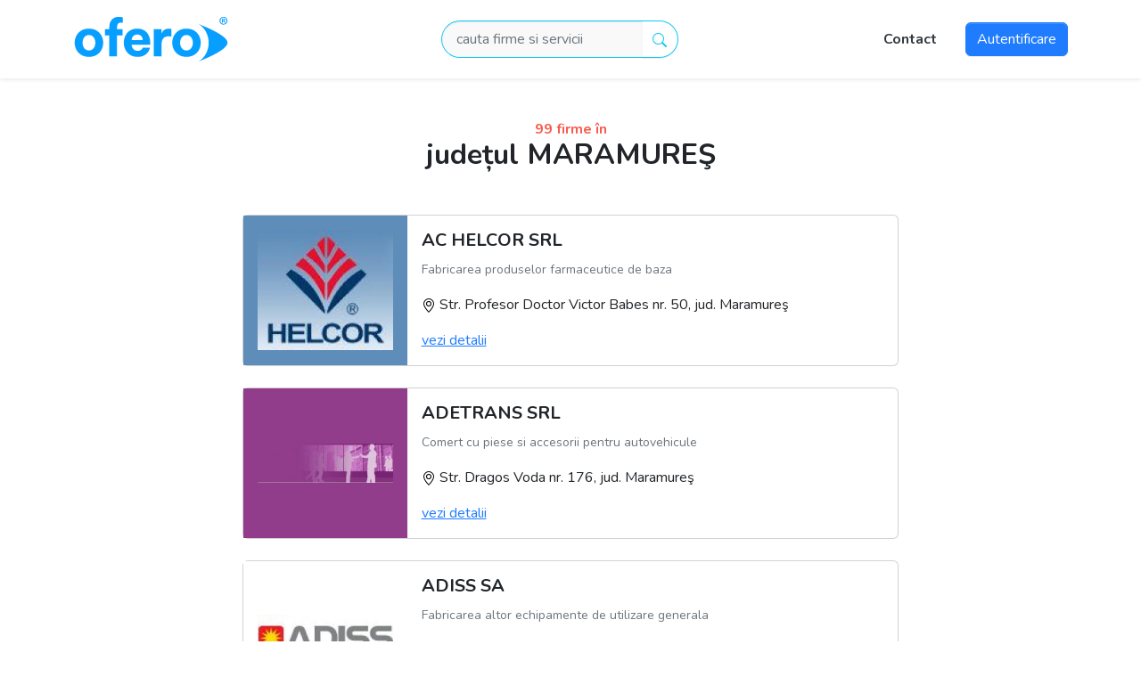

--- FILE ---
content_type: text/html; charset=UTF-8
request_url: https://ofero.ro/county/25
body_size: 6674
content:
<!DOCTYPE html>
<html lang="ro"><head><meta charset="UTF-8"><meta http-equiv="X-UA-Compatible" content="IE=edge"><base href="https://ofero.ro"><meta name="viewport" content="width=device-width, initial-scale=1, shrink-to-fit=no"><meta name="mobile-web-app-capable" content="yes"><meta name="apple-mobile-web-app-capable" content="yes"><meta name="application-name" content="Ofero"><meta name="apple-mobile-web-app-title" content="Ofero"><meta name="msapplication-TileColor" content="#ffffff"><meta name="msapplication-config" content="browserconfig.xml"><meta name="theme-color" content="#ffffff"><link rel="apple-touch-icon" sizes="114x114" href="/ico/apple-touch-icon.png"><link rel="icon" type="image/png" sizes="32x32" href="/ico/favicon-32x32.png"><link rel="icon" type="image/png" sizes="16x16" href="/ico/favicon-16x16.png"><link rel="manifest" href="site.webmanifest"><link rel="mask-icon" href="/ico/safari-pinned-tab.svg" color="#5bbad5"><link rel="shortcut icon" href="/ico/favicon.ico"><link rel="preconnect" href="https://fonts.googleapis.com"><link rel="preconnect" href="https://fonts.gstatic.com" crossorigin><link href="https://fonts.googleapis.com/css?family=Nunito:400,400i,600,700,700i,900&amp;display=swap" rel="stylesheet"><title>Ofero.ro - Firme si servicii din Romania</title><meta property="og:image" content="/img/ofero-socialmedia.jpg"><meta property="og:title" content="Ofero.ro"><meta property="og:url" content="https://ofero.ro"><meta property="og:description" content="Platforma inovatoare dedicată conectării companiilor cu potențialii lor clienți și parteneri. Produse si servicii verificate de comunitatea ofero."><script async src="https://www.googletagmanager.com/gtag/js?id=G-0LEHYC5FXL"></script><script>window.dataLayer=window.dataLayer||[];function gtag(){dataLayer.push(arguments);}
gtag('js',new Date());gtag('config','G-0LEHYC5FXL');</script><link id="theme-style" rel="stylesheet" href="css/ofero-style.css"><script src="js/all.min.js"></script><script>!function(f,b,e,v,n,t,s)
{if(f.fbq)return;n=f.fbq=function(){n.callMethod?n.callMethod.apply(n,arguments):n.queue.push(arguments)};if(!f._fbq)f._fbq=n;n.push=n;n.loaded=!0;n.version='2.0';n.queue=[];t=b.createElement(e);t.async=!0;t.src=v;s=b.getElementsByTagName(e)[0];s.parentNode.insertBefore(t,s)}(window,document,'script','https://connect.facebook.net/en_US/fbevents.js');fbq('init','3577002352621296');fbq('track','PageView');</script></head><body class="d-flex flex-column h-100 bg-white"><noscript><img height="1" width="1" alt="facebookpixel" style="display:none" src="https://www.facebook.com/tr?id=3577002352621296&amp;ev=PageView&amp;noscript=1"></noscript><nav class="navbar navbar-expand-lg navbar-light bg-white sticky-top py-1 shadow-sm" aria-label="MainMenu"> <div class="container"><a class="navbar-brand" href="./"> <img id="logo" src="/img/logo_ofero_ro.svg" alt="OFERO" title="OFERO" height="70"> </a> <button class="navbar-toggler" type="button" data-bs-toggle="collapse" data-bs-target="#navbarsOfero" aria-controls="navbarsOfero" aria-expanded="false" aria-label="Toggle navigation"> <span class="navbar-toggler-icon"></span> </button><div class="collapse navbar-collapse" id="navbarsOfero"><form action="/search" method="GET" class="mx-auto my-4 my-md-0 my-lg-0" role="search"><div class="input-group align-middle"><input class="form-control border-end-0 border border-info rounded-pill rounded-end ps-3" name="term" type="text" placeholder="cauta firme si servicii" id="search-input"> <span class="input-group-append"> <button class="btn btn-outline-info border-start-0 rounded-pill rounded-start py-2" type="submit"> <svg xmlns="http://www.w3.org/2000/svg" width="16" height="16" fill="currentColor" class="bi bi-search" viewbox="0 0 16 16"><path d="M11.742 10.344a6.5 6.5 0 1 0-1.397 1.398h-.001c.03.04.062.078.098.115l3.85 3.85a1 1 0 0 0 1.415-1.414l-3.85-3.85a1.007 1.007 0 0 0-.115-.1zM12 6.5a5.5 5.5 0 1 1-11 0 5.5 5.5 0 0 1 11 0z"></path></svg> </button> </span></div></form><ul class="navbar-nav mb-lg-0 d-flex justify-content-center align-items-center"><li class="nav-item me-4"><a class="nav-link" href="/contact">Contact</a></li><li class="nav-item mt-4 mt-md-0 d-flex align-items-center"><a class="btn btn-primary text-light" href="/login">Autentificare</a></li></ul></div></div> </nav><div class="container"><div class="row text-center my-5"><div class="col"><h3 class="fs-6 m-0 p-0 fw-bold text-danger">99 firme în</h3><h2 class="m-0 p-0 fw-bold">județul MARAMUREŞ</h2></div></div><div class="mt-3 row justify-content-center"><div class="col-lg-8 mb-4"><div class="card h-100"><div class="row g-0"><div class="col-md-3 d-flex align-items-center text-center" style="background-color:#5e8db9"><img src="upload/sigle/9436.jpg" class="img-fluid align-middle p-3" alt="AC HELCOR SRL"></div><div class="col-md-9"><div class="card-body"><h5 class="card-title fw-bolder">AC HELCOR SRL</h5><p class="card-text"><small class="text-muted">Fabricarea produselor farmaceutice de baza</small></p><p class="card-text"><img src="img/geo-alt.svg" alt> Str. Profesor Doctor Victor Babes nr. 50, jud. Maramureş</p><p class="card-text"><a href="/ac-helcor-srl" class="stretched-link">vezi detalii</a></p></div></div></div></div></div><div class="col-lg-8 mb-4"><div class="card h-100"><div class="row g-0"><div class="col-md-3 d-flex align-items-center text-center" style="background-color:#913d8b"><img src="upload/sigle/9438.jpg" class="img-fluid align-middle p-3" alt="ADETRANS SRL"></div><div class="col-md-9"><div class="card-body"><h5 class="card-title fw-bolder">ADETRANS SRL</h5><p class="card-text"><small class="text-muted">Comert cu piese si accesorii pentru autovehicule</small></p><p class="card-text"><img src="img/geo-alt.svg" alt> Str. Dragos Voda nr. 176, jud. Maramureş</p><p class="card-text"><a href="/adetrans-srl" class="stretched-link">vezi detalii</a></p></div></div></div></div></div><div class="col-lg-8 mb-4"><div class="card h-100"><div class="row g-0"><div class="col-md-3 d-flex align-items-center text-center" style="background-color:#ffffff"><img src="upload/sigle/9439.jpg" class="img-fluid align-middle p-3" alt="ADISS SA"></div><div class="col-md-9"><div class="card-body"><h5 class="card-title fw-bolder">ADISS SA</h5><p class="card-text"><small class="text-muted">Fabricarea altor echipamente de utilizare generala</small></p><p class="card-text"><img src="img/geo-alt.svg" alt> Str. Minerilor nr. 16, jud. Maramureş</p><p class="card-text"><a href="/adiss-sa" class="stretched-link">vezi detalii</a></p></div></div></div></div></div><div class="col-lg-8 mb-4"><div class="card h-100"><div class="row g-0"><div class="col-md-3 d-flex align-items-center text-center" style="background-color:#dedede"><img src="upload/sigle/9442.jpg" class="img-fluid align-middle p-3" alt="ALFA COM SA"></div><div class="col-md-9"><div class="card-body"><h5 class="card-title fw-bolder">ALFA COM SA</h5><p class="card-text"><small class="text-muted">Comert cu ridicata al altor bunuri de consum, nealimentare, n.c.a.</small></p><p class="card-text"><img src="img/geo-alt.svg" alt> Str. Nisipari nr. 62, jud. Maramureş</p><p class="card-text"><a href="/alfa-com-sa" class="stretched-link">vezi detalii</a></p></div></div></div></div></div><div class="col-lg-8 mb-4"><div class="card h-100"><div class="row g-0"><div class="col-md-3 d-flex align-items-center text-center" style="background-color:#ffffff"><img src="upload/logo/15d88a18add3.svg" class="img-fluid align-middle p-3" alt="AMDigital"></div><div class="col-md-9"><div class="card-body"><h5 class="card-title fw-bolder">AMDigital</h5><p class="card-text"><small class="text-muted">- Solutii de print - Productie albume foto - Photo Clip-Book - Productie produse magnetice - Producţie canvas cu şasiu - Producţie etichete adezive - Personalizări textile - ...</small></p><p class="card-text"><img src="img/geo-alt.svg" alt> Str. Fabricii 21a, nr. 21a, Baia Mare, jud. Maramureş</p><p class="card-text"><a href="/amd-digital" class="stretched-link">vezi detalii</a></p></div></div></div></div></div><div class="col-lg-8 mb-4"><div class="card h-100"><div class="row g-0"><div class="col-md-3 d-flex align-items-center text-center" style="background-color:#eeda9f"><img src="upload/sigle/2286.jpg" class="img-fluid align-middle p-3" alt="AMOROM GRUP S.R.L."></div><div class="col-md-9"><div class="card-body"><h5 class="card-title fw-bolder">AMOROM GRUP S.R.L.</h5><p class="card-text"><small class="text-muted">Societatea noastra produce si comercializeaza piese din cauciuc, elemente de amortizare si stabilizare, pentru autocamioane si remorci. Repara brate oscilante( vipere si tendoane). </small></p><p class="card-text"><img src="img/geo-alt.svg" alt> Str. Sudului nr. 4, jud. Maramureş</p><p class="card-text"><a href="/amorom-grup" class="stretched-link">vezi detalii</a></p></div></div></div></div></div><div class="col-lg-8 mb-4"><div class="card h-100"><div class="row g-0"><div class="col-md-3 d-flex align-items-center text-center" style="background-color:#ffffff"><img src="upload/sigle/9445.jpg" class="img-fluid align-middle p-3" alt="ANTREPRIZA MONTAJ INSTALATII SA"></div><div class="col-md-9"><div class="card-body"><h5 class="card-title fw-bolder">ANTREPRIZA MONTAJ INSTALATII SA</h5><p class="card-text"><small class="text-muted">Lucrari de instalatii tehnico-sanitare</small></p><p class="card-text"><img src="img/geo-alt.svg" alt> Str. Aleea Electrolizei nr. 1, jud. Maramureş</p><p class="card-text"><a href="/antrepriza-montaj-instalatii-sa" class="stretched-link">vezi detalii</a></p></div></div></div></div></div><div class="col-lg-8 mb-4"><div class="card h-100"><div class="row g-0"><div class="col-md-3 d-flex align-items-center text-center" style="background-color:#ffffff"><img src="upload/sigle/9447.jpg" class="img-fluid align-middle p-3" alt="ATP EXODUS SRL"></div><div class="col-md-9"><div class="card-body"><h5 class="card-title fw-bolder">ATP EXODUS SRL</h5><p class="card-text"><small class="text-muted">Comert cu piese si accesorii pentru autovehicule</small></p><p class="card-text"><img src="img/geo-alt.svg" alt> Str. Sub Dura nr. 04.05.10, jud. Maramureş</p><p class="card-text"><a href="/atp-exodus-srl" class="stretched-link">vezi detalii</a></p></div></div></div></div></div><div class="col-lg-8 mb-4"><div class="card h-100"><div class="row g-0"><div class="col-md-3 d-flex align-items-center text-center" style="background-color:#e5e6e8"><img src="upload/sigle/9449.jpg" class="img-fluid align-middle p-3" alt="AUTOHELP SRL"></div><div class="col-md-9"><div class="card-body"><h5 class="card-title fw-bolder">AUTOHELP SRL</h5><p class="card-text"><small class="text-muted">Intretinerea si repararea autovehiculelor</small></p><p class="card-text"><img src="img/geo-alt.svg" alt> Str. Bd. Traian nr. 22, jud. Maramureş</p><p class="card-text"><a href="/autohelp-srl" class="stretched-link">vezi detalii</a></p></div></div></div></div></div><div class="col-lg-8 mb-4"><div class="card h-100"><div class="row g-0"><div class="col-md-3 d-flex align-items-center text-center" style="background-color:#ffffff"><img src="upload/logo/3cc9ffcc6a81.jpg" class="img-fluid align-middle p-3" alt="AVIVA SRL"></div><div class="col-md-9"><div class="card-body"><h5 class="card-title fw-bolder">AVIVA SRL</h5><p class="card-text"><small class="text-muted">Taierea si rindeluirea lemnului; impregnarea lemnului</small></p><p class="card-text"><img src="img/geo-alt.svg" alt> Str. Unirii nr 40, Sighetu Marmaţiei, jud. Maramureş</p><p class="card-text"><a href="/aviva-srl" class="stretched-link">vezi detalii</a></p></div></div></div></div></div><div class="col-lg-8 mb-4"><div class="card h-100"><div class="row g-0"><div class="col-md-3 d-flex align-items-center text-center" style="background-color:#3f96fd"><img src="upload/sigle/9452.jpg" class="img-fluid align-middle p-3" alt="B &amp; K ELECTRO SYSTEM SRL"></div><div class="col-md-9"><div class="card-body"><h5 class="card-title fw-bolder">B &amp; K ELECTRO SYSTEM SRL</h5><p class="card-text"><small class="text-muted">Comert cu ridicata al aparatelor electrice si de uz gospodaresc, al aparatelor de radio si televizoarelor</small></p><p class="card-text"><img src="img/geo-alt.svg" alt> Str. 8 Martie nr. 4b, jud. Maramureş</p><p class="card-text"><a href="/b-and-k-electro-system-srl" class="stretched-link">vezi detalii</a></p></div></div></div></div></div><div class="col-lg-8 mb-4"><div class="card h-100"><div class="row g-0"><div class="col-md-3 d-flex align-items-center text-center" style="background-color:#ffffff"><img src="upload/sigle/9454.jpg" class="img-fluid align-middle p-3" alt="BAENNINGER STUEBBE ROMANIA SRL"></div><div class="col-md-9"><div class="card-body"><h5 class="card-title fw-bolder">BAENNINGER STUEBBE ROMANIA SRL</h5><p class="card-text"><small class="text-muted">Comert cu ridicata al echipamentelor si furniturilor de fierarie pentru instalatii sanitare si de incalzire</small></p><p class="card-text"><img src="img/geo-alt.svg" alt> Str. Bd. Bucuresti nr. 61-63, jud. Maramureş</p><p class="card-text"><a href="/baenninger-stuebbe-romania-srl" class="stretched-link">vezi detalii</a></p></div></div></div></div></div><div class="col-lg-8 mb-4"><div class="card h-100"><div class="row g-0"><div class="col-md-3 d-flex align-items-center text-center" style="background-color:#ffffff"><img src="upload/sigle/12681.jpg" class="img-fluid align-middle p-3" alt="BENEDEK &amp; CO"></div><div class="col-md-9"><div class="card-body"><h5 class="card-title fw-bolder">BENEDEK &amp; CO</h5><p class="card-text"><small class="text-muted">Distribuitor national pentru: Eldom, Viessmann, Immergas, Ferroli, Motan, Ladan, Viadrus, Astra. Comercializam toata gama de materiale pentru instalatii sanitare si termice precum si fitinguri, cupru, teava, polipropilena, Henko. Oferim servicii ...</small></p><p class="card-text"><img src="img/geo-alt.svg" alt> Str. Bucuresti nr. 36, jud. Maramureş</p><p class="card-text"><a href="/benedek-and-co" class="stretched-link">vezi detalii</a></p></div></div></div></div></div><div class="col-lg-8 mb-4"><div class="card h-100"><div class="row g-0"><div class="col-md-3 d-flex align-items-center text-center" style="background-color:#c9cfdb"><img src="upload/sigle/9456.jpg" class="img-fluid align-middle p-3" alt="BIGIMPEX SRL"></div><div class="col-md-9"><div class="card-body"><h5 class="card-title fw-bolder">BIGIMPEX SRL</h5><p class="card-text"><small class="text-muted">Comert cu ridicata al altor bunuri de consum, nealimentare, n.c.a.</small></p><p class="card-text"><img src="img/geo-alt.svg" alt> Str. Muncii nr. 14, jud. Maramureş</p><p class="card-text"><a href="/bigimpex-srl" class="stretched-link">vezi detalii</a></p></div></div></div></div></div><div class="col-lg-8 mb-4"><div class="card h-100"><div class="row g-0"><div class="col-md-3 d-flex align-items-center text-center" style="background-color:#fdfdfd"><img src="upload/sigle/12621.jpg" class="img-fluid align-middle p-3" alt="BUSOLA TRAVEL"></div><div class="col-md-9"><div class="card-body"><h5 class="card-title fw-bolder">BUSOLA TRAVEL</h5><p class="card-text"><small class="text-muted">Agentia de turism </small></p><p class="card-text"><img src="img/geo-alt.svg" alt> Str. Traian nr. 17, jud. Maramureş</p><p class="card-text"><a href="/busola-travel" class="stretched-link">vezi detalii</a></p></div></div></div></div></div><div class="col-lg-8 mb-4"><div class="card h-100"><div class="row g-0"><div class="col-md-3 d-flex align-items-center text-center" style="background-color:#000000"><img src="upload/sigle/9458.jpg" class="img-fluid align-middle p-3" alt="C.M.C SRL"></div><div class="col-md-9"><div class="card-body"><h5 class="card-title fw-bolder">C.M.C SRL</h5><p class="card-text"><small class="text-muted">Taierea, fasonarea si finisarea pietrei</small></p><p class="card-text"><img src="img/geo-alt.svg" alt> nr. 1, jud. Maramureş</p><p class="card-text"><a href="/c-m-c-srl" class="stretched-link">vezi detalii</a></p></div></div></div></div></div><div class="col-lg-8 mb-4"><div class="card h-100"><div class="row g-0"><div class="col-md-3 d-flex align-items-center text-center" style="background-color:#b7d0ef"><img src="upload/sigle/9460.jpg" class="img-fluid align-middle p-3" alt="CANAL 7 SRL"></div><div class="col-md-9"><div class="card-body"><h5 class="card-title fw-bolder">CANAL 7 SRL</h5><p class="card-text"><small class="text-muted">Telecomunicatii</small></p><p class="card-text"><img src="img/geo-alt.svg" alt> Str. Bd. Republicii nr. 16, jud. Maramureş</p><p class="card-text"><a href="/canal-7-srl" class="stretched-link">vezi detalii</a></p></div></div></div></div></div><div class="col-lg-8 mb-4"><div class="card h-100"><div class="row g-0"><div class="col-md-3 d-flex align-items-center text-center" style="background-color:#271910"><img src="upload/sigle/13451.jpg" class="img-fluid align-middle p-3" alt="CASTEL TRANSILVANIA"></div><div class="col-md-9"><div class="card-body"><h5 class="card-title fw-bolder">CASTEL TRANSILVANIA</h5><p class="card-text"><small class="text-muted"></small></p><p class="card-text"><img src="img/geo-alt.svg" alt> Str. Mihai Eminescu nr. 136i, jud. Maramureş</p><p class="card-text"><a href="/castel-transilvania" class="stretched-link">vezi detalii</a></p></div></div></div></div></div><div class="col-lg-8 mb-4"><div class="card h-100"><div class="row g-0"><div class="col-md-3 d-flex align-items-center text-center" style="background-color:#ffffff"><img src="upload/logo/3cb71305a1aa.png" class="img-fluid align-middle p-3" alt="CECONII"></div><div class="col-md-9"><div class="card-body"><h5 class="card-title fw-bolder">CECONII</h5><p class="card-text"><small class="text-muted">Pornită din inițiativa unor tineri entuziaști, Ceconii a devenit rapid un nume cunoscut în lumea serviciilor tipografice, atât în Baia Mare, cât si în județele ...</small></p><p class="card-text"><img src="img/geo-alt.svg" alt> Str. Stadionului, Nr.39, Recea, jud. Maramureş</p><p class="card-text"><a href="/ceconii" class="stretched-link">vezi detalii</a></p></div></div></div></div></div><div class="col-lg-8 mb-4"><div class="card h-100"><div class="row g-0"><div class="col-md-3 d-flex align-items-center text-center" style="background-color:#382e2d"><img src="upload/sigle/9465.jpg" class="img-fluid align-middle p-3" alt="CERDAC SRL"></div><div class="col-md-9"><div class="card-body"><h5 class="card-title fw-bolder">CERDAC SRL</h5><p class="card-text"><small class="text-muted">Fabricarea de elemente de dulgherie si tamplarie pentru constructii</small></p><p class="card-text"><img src="img/geo-alt.svg" alt> Str. Ariesului nr. 20, jud. Maramureş</p><p class="card-text"><a href="/cerdac-srl" class="stretched-link">vezi detalii</a></p></div></div></div></div></div><div class="col-lg-8 mb-4"><div class="card h-100"><div class="row g-0"><div class="col-md-3 d-flex align-items-center text-center" style="background-color:#f2ebd8"><img src="upload/sigle/9466.jpg" class="img-fluid align-middle p-3" alt="CETINA SRL"></div><div class="col-md-9"><div class="card-body"><h5 class="card-title fw-bolder">CETINA SRL</h5><p class="card-text"><small class="text-muted">Productia si conservarea carnii</small></p><p class="card-text"><img src="img/geo-alt.svg" alt> Str. Bd. Bucuresti nr. 126, jud. Maramureş</p><p class="card-text"><a href="/cetina-srl" class="stretched-link">vezi detalii</a></p></div></div></div></div></div><div class="col-lg-8 mb-4"><div class="card h-100"><div class="row g-0"><div class="col-md-3 d-flex align-items-center text-center" style="background-color:#e7ffff"><img src="upload/sigle/9467.jpg" class="img-fluid align-middle p-3" alt="COMAT MARAMURES SA"></div><div class="col-md-9"><div class="card-body"><h5 class="card-title fw-bolder">COMAT MARAMURES SA</h5><p class="card-text"><small class="text-muted">Comert cu amanuntul in magazine nespecializate, cu vanzare predominanta de produse nealimentare</small></p><p class="card-text"><img src="img/geo-alt.svg" alt> Str. Margeanului nr. 5, jud. Maramureş</p><p class="card-text"><a href="/comat-maramures-sa" class="stretched-link">vezi detalii</a></p></div></div></div></div></div><div class="col-lg-8 mb-4"><div class="card h-100"><div class="row g-0"><div class="col-md-3 d-flex align-items-center text-center" style="background-color:#fdfeff"><img src="upload/sigle/9468.jpg" class="img-fluid align-middle p-3" alt="COMIMPEX TARA SRL"></div><div class="col-md-9"><div class="card-body"><h5 class="card-title fw-bolder">COMIMPEX TARA SRL</h5><p class="card-text"><small class="text-muted">Comert cu amanuntul cu articole de fierarie, cu articole din sticla si cu cele pentru vopsit</small></p><p class="card-text"><img src="img/geo-alt.svg" alt> Str. Bd. Traian nr. 1, jud. Maramureş</p><p class="card-text"><a href="/comimpex-tara-srl" class="stretched-link">vezi detalii</a></p></div></div></div></div></div><div class="col-lg-8 mb-4"><div class="card h-100"><div class="row g-0"><div class="col-md-3 d-flex align-items-center text-center" style="background-color:#ffffff"><img src="upload/sigle/9471.jpg" class="img-fluid align-middle p-3" alt="CONSIM SA"></div><div class="col-md-9"><div class="card-body"><h5 class="card-title fw-bolder">CONSIM SA</h5><p class="card-text"><small class="text-muted">Constructii de cladiri si lucrari de geniu</small></p><p class="card-text"><img src="img/geo-alt.svg" alt> Str. Libertatii nr. 20, jud. Maramureş</p><p class="card-text"><a href="/consim-sa" class="stretched-link">vezi detalii</a></p></div></div></div></div></div><div class="col-lg-8 mb-4"><div class="card h-100"><div class="row g-0"><div class="col-md-3 d-flex align-items-center text-center" style="background-color:#ffffff"><img src="upload/sigle/9472.jpg" class="img-fluid align-middle p-3" alt="CORAMET IMPORT EXPORT SRL"></div><div class="col-md-9"><div class="card-body"><h5 class="card-title fw-bolder">CORAMET IMPORT EXPORT SRL</h5><p class="card-text"><small class="text-muted">Comert cu ridicata al produselor chimice</small></p><p class="card-text"><img src="img/geo-alt.svg" alt> Str. Vasile Alecsandri nr. 72a, jud. Maramureş</p><p class="card-text"><a href="/coramet-import-export-srl-4bd8" class="stretched-link">vezi detalii</a></p></div></div></div></div></div><div class="col-lg-8 mb-4"><div class="card h-100"><div class="row g-0"><div class="col-md-3 d-flex align-items-center text-center" style="background-color:#ffffff"><img src="upload/sigle/9473.jpg" class="img-fluid align-middle p-3" alt="COSMA ROMANIA SRL"></div><div class="col-md-9"><div class="card-body"><h5 class="card-title fw-bolder">COSMA ROMANIA SRL</h5><p class="card-text"><small class="text-muted">Fabricarea articolelor din fire metalice</small></p><p class="card-text"><img src="img/geo-alt.svg" alt> Str. Bucuresti nr. 44, jud. Maramureş</p><p class="card-text"><a href="/cosma-romania-srl" class="stretched-link">vezi detalii</a></p></div></div></div></div></div><div class="col-lg-8 mb-4"><div class="card h-100"><div class="row g-0"><div class="col-md-3 d-flex align-items-center text-center" style="background-color:#aeaeb0"><img src="upload/sigle/9474.jpg" class="img-fluid align-middle p-3" alt="COZMIRCOM SA"></div><div class="col-md-9"><div class="card-body"><h5 class="card-title fw-bolder">COZMIRCOM SA</h5><p class="card-text"><small class="text-muted">Turnarea fontei</small></p><p class="card-text"><img src="img/geo-alt.svg" alt> Str. Fabricii nr. 6, jud. Maramureş</p><p class="card-text"><a href="/cozmircom-sa" class="stretched-link">vezi detalii</a></p></div></div></div></div></div><div class="col-lg-8 mb-4"><div class="card h-100"><div class="row g-0"><div class="col-md-3 d-flex align-items-center text-center" style="background-color:#ffffff"><img src="upload/sigle/9475.jpg" class="img-fluid align-middle p-3" alt="CRESSENT IMPORT EXPORT SRL"></div><div class="col-md-9"><div class="card-body"><h5 class="card-title fw-bolder">CRESSENT IMPORT EXPORT SRL</h5><p class="card-text"><small class="text-muted">Comert cu ridicata al altor bunuri de consum, nealimentare, n.c.a.</small></p><p class="card-text"><img src="img/geo-alt.svg" alt> Str. Vasile Lucaciu nr. 163, jud. Maramureş</p><p class="card-text"><a href="/cressent-import-export-srl" class="stretched-link">vezi detalii</a></p></div></div></div></div></div><div class="col-lg-8 mb-4"><div class="card h-100"><div class="row g-0"><div class="col-md-3 d-flex align-items-center text-center" style="background-color:#1b4984"><img src="upload/sigle/9476.jpg" class="img-fluid align-middle p-3" alt="DALAZAN COM SRL"></div><div class="col-md-9"><div class="card-body"><h5 class="card-title fw-bolder">DALAZAN COM SRL</h5><p class="card-text"><small class="text-muted">Constructii de cladiri si lucrari de geniu</small></p><p class="card-text"><img src="img/geo-alt.svg" alt> Str. Nisiparilor nr. 42, jud. Maramureş</p><p class="card-text"><a href="/dalazan-com-srl" class="stretched-link">vezi detalii</a></p></div></div></div></div></div><div class="col-lg-8 mb-4"><div class="card h-100"><div class="row g-0"><div class="col-md-3 d-flex align-items-center text-center" style="background-color:#ffffff"><img src="upload/logo/5b439194cc0d.svg" class="img-fluid align-middle p-3" alt="DERTOUR"></div><div class="col-md-9"><div class="card-body"><h5 class="card-title fw-bolder">DERTOUR</h5><p class="card-text"><small class="text-muted">Ești gata sa pornesti intr-o aventura fascinanta prin cele mai frumoase destinatii ale lumii? Circuitele turistice pe care ti le propunem sunt exact ceea ce ai nevoie pentru a-ti ...</small></p><p class="card-text"><img src="img/geo-alt.svg" alt> Str. Victoriei nr 73 (Vivo), Baia Mare, jud. Maramureş</p><p class="card-text"><a href="/dertour" class="stretched-link">vezi detalii</a></p></div></div></div></div></div></div><nav class="my-4" aria-label="Page navigation"> <ul class="pagination justify-content-center"><li class="page-item active"><a class="page-link" href="/county/25?page=1">1</a></li><li class="page-item"><a class="page-link" href="/county/25?page=2">2</a></li><li class="page-item"><a class="page-link" href="/county/25?page=3">3</a></li><li class="page-item"><a class="page-link" href="/county/25?page=4">4</a></li></ul> </nav></div><div class="mx-auto my-5"> </div><footer id="footer" class="footer bg-section"><div class="container-fluid border-top py-3"><div class="row row-cols-1 row-cols-sm-1 row-cols-md-3 text-center"><div class="col"><small>2007-2026 © ofero.ro</small></div><div class="col"><a href="https://www.facebook.com/ofero" target="_blank" class="me-2"><svg xmlns="http://www.w3.org/2000/svg" width="24" height="24" fill="currentColor" class="bi bi-facebook" viewbox="0 0 16 16"><path d="M16 8.049c0-4.446-3.582-8.05-8-8.05C3.58 0-.002 3.603-.002 8.05c0 4.017 2.926 7.347 6.75 7.951v-5.625h-2.03V8.05H6.75V6.275c0-2.017 1.195-3.131 3.022-3.131.876 0 1.791.157 1.791.157v1.98h-1.009c-.993 0-1.303.621-1.303 1.258v1.51h2.218l-.354 2.326H9.25V16c3.824-.604 6.75-3.934 6.75-7.951z"></path></svg></a> <a href="https://www.linkedin.com/company/ofero-ro/" target="_blank" class="me-2"><svg xmlns="http://www.w3.org/2000/svg" width="24" height="24" fill="currentColor" class="bi bi-linkedin" viewbox="0 0 16 16"><path d="M0 1.146C0 .513.526 0 1.175 0h13.65C15.474 0 16 .513 16 1.146v13.708c0 .633-.526 1.146-1.175 1.146H1.175C.526 16 0 15.487 0 14.854V1.146zm4.943 12.248V6.169H2.542v7.225h2.401zm-1.2-8.212c.837 0 1.358-.554 1.358-1.248-.015-.709-.52-1.248-1.342-1.248-.822 0-1.359.54-1.359 1.248 0 .694.521 1.248 1.327 1.248h.016zm4.908 8.212V9.359c0-.216.016-.432.08-.586.173-.431.568-.878 1.232-.878.869 0 1.216.662 1.216 1.634v3.865h2.401V9.25c0-2.22-1.184-3.252-2.764-3.252-1.274 0-1.845.7-2.165 1.193v.025h-.016a5.54 5.54 0 0 1 .016-.025V6.169h-2.4c.03.678 0 7.225 0 7.225h2.4z"></path></svg></a> <a href="https://www.instagram.com/ofero.ro/" target="_blank" class="me-2"><svg xmlns="http://www.w3.org/2000/svg" width="24" height="24" fill="currentColor" class="bi bi-instagram" viewbox="0 0 16 16"><path d="M8 0C5.829 0 5.556.01 4.703.048 3.85.088 3.269.222 2.76.42a3.917 3.917 0 0 0-1.417.923A3.927 3.927 0 0 0 .42 2.76C.222 3.268.087 3.85.048 4.7.01 5.555 0 5.827 0 8.001c0 2.172.01 2.444.048 3.297.04.852.174 1.433.372 1.942.205.526.478.972.923 1.417.444.445.89.719 1.416.923.51.198 1.09.333 1.942.372C5.555 15.99 5.827 16 8 16s2.444-.01 3.298-.048c.851-.04 1.434-.174 1.943-.372a3.916 3.916 0 0 0 1.416-.923c.445-.445.718-.891.923-1.417.197-.509.332-1.09.372-1.942C15.99 10.445 16 10.173 16 8s-.01-2.445-.048-3.299c-.04-.851-.175-1.433-.372-1.941a3.926 3.926 0 0 0-.923-1.417A3.911 3.911 0 0 0 13.24.42c-.51-.198-1.092-.333-1.943-.372C10.443.01 10.172 0 7.998 0h.003zm-.717 1.442h.718c2.136 0 2.389.007 3.232.046.78.035 1.204.166 1.486.275.373.145.64.319.92.599.28.28.453.546.598.92.11.281.24.705.275 1.485.039.843.047 1.096.047 3.231s-.008 2.389-.047 3.232c-.035.78-.166 1.203-.275 1.485a2.47 2.47 0 0 1-.599.919c-.28.28-.546.453-.92.598-.28.11-.704.24-1.485.276-.843.038-1.096.047-3.232.047s-2.39-.009-3.233-.047c-.78-.036-1.203-.166-1.485-.276a2.478 2.478 0 0 1-.92-.598 2.48 2.48 0 0 1-.6-.92c-.109-.281-.24-.705-.275-1.485-.038-.843-.046-1.096-.046-3.233 0-2.136.008-2.388.046-3.231.036-.78.166-1.204.276-1.486.145-.373.319-.64.599-.92.28-.28.546-.453.92-.598.282-.11.705-.24 1.485-.276.738-.034 1.024-.044 2.515-.045v.002zm4.988 1.328a.96.96 0 1 0 0 1.92.96.96 0 0 0 0-1.92zm-4.27 1.122a4.109 4.109 0 1 0 0 8.217 4.109 4.109 0 0 0 0-8.217zm0 1.441a2.667 2.667 0 1 1 0 5.334 2.667 2.667 0 0 1 0-5.334z"></path></svg></a> <a href="https://t.me/oferonetwork" target="_blank" class="me-2"><svg xmlns="http://www.w3.org/2000/svg" width="24" height="24" fill="currentColor" class="bi bi-telegram" viewbox="0 0 16 16"><path d="M16 8A8 8 0 1 1 0 8a8 8 0 0 1 16 0zM8.287 5.906c-.778.324-2.334.994-4.666 2.01-.378.15-.577.298-.595.442-.03.243.275.339.69.47l.175.055c.408.133.958.288 1.243.294.26.006.549-.1.868-.32 2.179-1.471 3.304-2.214 3.374-2.23.05-.012.12-.026.166.016.047.041.042.12.037.141-.03.129-1.227 1.241-1.846 1.817-.193.18-.33.307-.358.336a8.154 8.154 0 0 1-.188.186c-.38.366-.664.64.015 1.088.327.216.589.393.85.571.284.194.568.387.936.629.093.06.183.125.27.187.331.236.63.448.997.414.214-.02.435-.22.547-.82.265-1.417.786-4.486.906-5.751a1.426 1.426 0 0 0-.013-.315.337.337 0 0 0-.114-.217.526.526 0 0 0-.31-.093c-.3.005-.763.166-2.984 1.09z"></path></svg></a></div><div class="col"><small> <a href="/termeni">Termeni si conditii</a> | <a href="/cookies">Politica confidentialitate</a></small></div></div></div></footer></body></html>


--- FILE ---
content_type: image/svg+xml
request_url: https://ofero.ro/upload/logo/5b439194cc0d.svg
body_size: 849
content:
<svg xmlns="http://www.w3.org/2000/svg" xmlns:xlink="http://www.w3.org/1999/xlink" width="260" height="68" viewBox="0 0 260 68">
    <defs>
        <path id="a" d="M.014.102v46.893h35.39V.102H.013z"/>
    </defs>
    <g fill="none" fill-rule="evenodd">
        <g transform="translate(0 20.588)">
            <mask id="b" fill="#fff">
                <use xlink:href="#a"/>
            </mask>
            <path fill="#E40028" d="M11.638.102C8.306.102 4.875.43 0 .43v34.11s5.34.333 9.334-2.67V8.704h3.574c6.243 0 12.721 2.805 12.721 14.816 0 10.792-4.924 14.94-14.646 14.94H0v8.438c4.875 0 8.306.097 11.638.097 18.092 0 23.765-10.239 23.765-23.488C35.403 10.26 29.73.102 11.638.102" mask="url(#b)"/>
        </g>
        <path fill="#E40028" d="M107.638 58.399s-4.896-6.26-7.38-10.899c6.277-3.031 7.852-7.972 7.852-12.487 0-14.148-12.765-14.428-19.21-14.425-3.914.002-8.226.35-12.066.324v8.482h13.49c5.443 0 8.31 2.213 8.31 6.514 0 4.681-2.832 6.73-7.472 6.73h-5.01V33.27s-6.174-.24-9.318 4.037v29.571h9.318v-17.28c5.605-1.12 7.265 4.488 9.692 8.506 3.358 5.556 5.385 9.543 12.14 9.543 1.225 0 2.607-.137 4.18-.42l.132-7.293c-1.659.282-3.016.476-4.658-1.535M42.759 13.758c0-9.12 2.57-5.756 13.39-5.756 10.818 0 13.388-3.363 13.388 5.756v.948h7.297v-2.419C76.834 3.693 72.594 0 56.148 0 39.702 0 35.462 3.693 35.462 12.287v2.419h7.297v-.948M38.417 67.647h32.507V58.94H49.015V47.064h18.94v-7.918h-18.94V29.25h21.909v-8.66H38.417v47.058"/>
        <path fill="#E40028" d="M124.575 23.91v43.737h-3.799V23.91h-14.39v-3.322h32.507v3.322h-14.318M142.407 43.782c0 10.42 2.044 20.84 14.249 20.84 12.203 0 14.184-10.42 14.184-20.84s-1.98-20.169-14.184-20.169c-12.205 0-14.25 9.748-14.25 20.169zm-3.514 0c0-12.572 3.322-23.194 17.763-23.194 14.44 0 17.699 10.622 17.699 23.194 0 12.84-3.259 23.865-17.7 23.865-14.44 0-17.762-11.025-17.762-23.865zM212.241 50.597V20.588h3.486v30.009c0 11.799-5.228 17.05-16.22 17.05-10.992 0-16.287-5.251-16.287-17.05V20.588h3.553v30.009c0 5.32.469 13.981 13.002 13.981 11.73 0 12.466-8.661 12.466-13.981M231.086 44.464h13.684c6.14 0 10.28-3.807 10.28-10.312 0-5.951-3.605-10.242-9.814-10.242h-14.15v20.554zm24.83 23.183l-12.08-19.862h-12.75v19.862h-3.538V20.588h18.023c8.544 0 13.015 6.16 13.015 13.564 0 6.92-3.937 12.319-11.08 13.08l12.548 20.415h-4.138z"/>
    </g>
</svg>


--- FILE ---
content_type: image/svg+xml
request_url: https://ofero.ro/upload/logo/15d88a18add3.svg
body_size: 3743
content:
<?xml version="1.0" encoding="UTF-8"?>
<!DOCTYPE svg PUBLIC "-//W3C//DTD SVG 1.1//EN" "http://www.w3.org/Graphics/SVG/1.1/DTD/svg11.dtd">
<!-- Creator: CorelDRAW 2017 -->
<svg xmlns="http://www.w3.org/2000/svg" xml:space="preserve" width="460px" height="140px" version="1.1" style="shape-rendering:geometricPrecision; text-rendering:geometricPrecision; image-rendering:optimizeQuality; fill-rule:evenodd; clip-rule:evenodd"
viewBox="0 0 460 140"
 xmlns:xlink="http://www.w3.org/1999/xlink">
 <defs>
  <style type="text/css">
   <![CDATA[
    .fil5 {fill:blue}
    .fil4 {fill:#0055FF}
    .fil3 {fill:#00AAFF}
    .fil17 {fill:lime}
    .fil18 {fill:#00FF55}
    .fil19 {fill:#00FFAA}
    .fil2 {fill:aqua}
    .fil0 {fill:#424246}
    .fil6 {fill:#5500FF}
    .fil16 {fill:#8BFF66}
    .fil7 {fill:#AA00FF}
    .fil15 {fill:#AAFF00}
    .fil11 {fill:red}
    .fil10 {fill:#FF0055}
    .fil9 {fill:#FF00AA}
    .fil8 {fill:fuchsia}
    .fil12 {fill:#FF5500}
    .fil13 {fill:#FFAA00}
    .fil14 {fill:yellow}
    .fil1 {fill:#424246;fill-rule:nonzero}
   ]]>
  </style>
 </defs>
 <g id="Layer_x0020_1">
  <metadata id="CorelCorpID_0Corel-Layer"/>
  <g id="_2051278646368">
   <path class="fil0" d="M329.68 56.99c2.06,0 3.73,1.67 3.73,3.73 0,2.07 -1.67,3.74 -3.73,3.74 -2.06,0 -3.73,-1.67 -3.73,-3.74 0,-2.06 1.67,-3.73 3.73,-3.73z"/>
   <polygon class="fil1" points="446.92,88.7 446.92,57.08 454.45,57.08 454.45,88.7 "/>
   <path class="fil1" d="M421.13 88.7c-2.37,0 -4.15,-0.62 -5.32,-1.85 -1.17,-1.24 -1.76,-2.83 -1.76,-4.78 0,-1.99 0.59,-3.6 1.76,-4.83 1.17,-1.23 2.95,-1.85 5.32,-1.85l8.39 0 0 3.73 -7.17 0c-0.64,0 -1.16,0.53 -1.16,1.17l0 0.84c-0.01,0.07 -0.01,0.14 -0.01,0.22 0,0.07 0,0.14 0.01,0.21l0 0.2c0,0.64 0.52,1.16 1.16,1.16l0.41 0 7.61 0 1.36 0 0 -6.49c0,-2.56 -1.31,-3.83 -3.92,-3.83l-12.54 0 0 -6.41 12.63 0c3.76,0 6.57,0.93 8.43,2.77 1.87,1.85 2.8,4.51 2.8,7.97l0 11.77 -18 0z"/>
   <path class="fil1" d="M399.93 88.7c-2.73,0 -4.79,-0.72 -6.15,-2.15 -1.37,-1.42 -2.06,-3.46 -2.06,-6.11l0 -20.65 7.49 0 0 6.4 7.07 0 0 6.22 -7.07 0 0 7.45c0,1.77 0.89,2.66 2.66,2.66l4.41 0 0 6.18 -6.35 0z"/>
   <path class="fil0" d="M380.24 56.99c2.06,0 3.73,1.67 3.73,3.73 0,2.07 -1.67,3.74 -3.73,3.74 -2.06,0 -3.73,-1.67 -3.73,-3.74 0,-2.06 1.67,-3.73 3.73,-3.73z"/>
   <polygon class="fil1" points="376.45,88.7 376.45,66.19 383.98,66.19 383.98,88.7 "/>
   <path class="fil1" d="M351.02 96.53l0 -6.85 5.68 0c1.66,0 2.81,-0.35 3.46,-1.06 0.64,-0.71 0.97,-1.78 0.97,-3.23l0 -7.41 0 -1.7 0 -0.42c0,-1.53 -1.25,-2.78 -2.78,-2.78l-1.06 0 -3.83 0 -0.07 0 -1.75 0c-1.53,0 -2.78,1.25 -2.78,2.78l0 0.75 0 0.21 0 0.22 0 0.94c0,1.52 1.25,2.77 2.78,2.77l3.36 0c0.31,0.01 0.66,0.01 1,0l2.35 0c0.19,0 0.38,-0.02 0.56,-0.05l0 6.08c-5.63,0.01 0,0 -5.63,0.01 -3.91,0.01 -6.88,-0.91 -8.91,-2.73 -2.03,-1.82 -3.05,-4.26 -3.05,-7.33 0,-1.68 0.31,-3.18 0.93,-4.48 0.62,-1.31 1.47,-2.42 2.57,-3.32 1.1,-0.9 2.42,-1.58 3.97,-2.05 1.55,-0.47 3.27,-0.7 5.16,-0.7l4.11 0c3.37,0 5.97,0.92 7.82,2.77 1.85,1.85 2.78,4.51 2.78,7.96l0 8.53c0,3.76 -0.95,6.55 -2.84,8.37 -1.9,1.82 -4.95,2.72 -9.16,2.72l-5.64 0z"/>
   <polygon class="fil1" points="325.95,88.7 325.95,66.19 333.48,66.19 333.48,88.7 "/>
   <path class="fil1" d="M254.28 88.7l-6.04 -26.27 -7.1 22.37c-0.75,2.6 -2.47,3.9 -5.15,3.9l-3.33 0c-2.68,0 -4.4,-1.3 -5.15,-3.9l-7.11 -22.81 -2.47 5.28 0 0.01c-3.19,8.07 -6.7,15.27 -7.38,17.52 -0.78,2.59 -2.47,3.9 -5.15,3.9l-1.9 0 -1.44 0c-2.59,0 -4.28,-1.22 -5.07,-3.65l-1.43 -2.64 -19.16 0 4.65 -8.73 9.86 0 -6.97 -13.14 -14.96 28.16 -12.13 0 20.87 -37.83c1.13,-2.01 2.76,-3.02 4.9,-3.02l2.51 0c2.14,0 3.81,0.99 4.9,3.02l0.98 1.81c0.14,0.17 0.29,0.41 0.46,0.72l12.29 22.85 7.35 -24.44c0.8,-2.64 2.52,-3.96 5.16,-3.96 0.15,0 0.3,0 0.44,0.01 0.14,-0.01 0.28,-0.01 0.43,-0.01l4.59 0c2.68,0 4.41,1.32 5.21,3.96l7.42 24.44 7.35 -24.44c0.8,-2.64 2.51,-3.96 5.15,-3.96l4.59 0c1.38,0 2.53,0.34 3.46,1.04 0.92,0.69 1.57,1.89 1.94,3.61l8.36 36.2 -10.93 0z"/>
   <path class="fil1" d="M273.05 88.7l0 -40.85 23.5 0c3.1,0 5.97,0.49 8.61,1.48 2.64,0.98 4.91,2.37 6.82,4.18 1.91,1.8 3.4,3.94 4.49,6.44 1.09,2.49 1.64,5.26 1.64,8.32 0,3.06 -0.55,5.85 -1.64,8.36 -1.09,2.51 -2.58,4.66 -4.49,6.44 -1.91,1.78 -4.18,3.17 -6.82,4.15 -2.64,0.98 -5.51,1.48 -8.61,1.48l-23.5 0zm24.26 -10.56c1.42,0 2.73,-0.24 3.92,-0.72 1.2,-0.49 2.23,-1.15 3.11,-2.01 0.88,-0.86 1.56,-1.9 2.05,-3.11 0.48,-1.22 0.72,-2.56 0.72,-4.03 0,-1.46 -0.24,-2.8 -0.72,-4.02 -0.49,-1.21 -1.17,-2.26 -2.05,-3.14 -0.88,-0.88 -1.91,-1.56 -3.11,-2.04 -1.19,-0.48 -2.5,-0.73 -3.92,-0.73l-13.27 0 0 19.8 13.27 0z"/>
   <path class="fil2" d="M23.52 75.51c-6.67,0.13 -13.15,-1.59 -19.44,-5.16 7.3,0.74 14.33,0.22 21.1,-1.56 2.97,-0.88 6.11,-1.43 9.42,-1.67 6.46,-0.18 12.93,1.54 19.41,5.16 -6.04,-0.67 -12.15,-0.36 -18.34,0.92 -2.34,0.53 -4.43,1.05 -6.28,1.59 -1.74,0.41 -3.7,0.65 -5.87,0.72z"/>
   <path class="fil3" d="M27.45 91.15c-6.23,2.41 -12.9,3.01 -20.04,1.81 7.11,-1.81 13.55,-4.7 19.3,-8.69 2.49,-1.83 5.25,-3.43 8.28,-4.78 6,-2.38 12.67,-2.98 20,-1.8 -5.9,1.44 -11.54,3.83 -16.92,7.14 -2.01,1.29 -3.8,2.51 -5.36,3.64 -1.49,0.99 -3.25,1.88 -5.26,2.68z"/>
   <path class="fil4" d="M36.53 104.46c-5.02,4.4 -11.09,7.25 -18.21,8.56 6.07,-4.13 11.12,-9.05 15.17,-14.77 1.71,-2.58 3.76,-5.02 6.14,-7.33 4.83,-4.29 10.89,-7.13 18.18,-8.53 -5.05,3.38 -9.54,7.54 -13.45,12.5 -1.46,1.91 -2.72,3.66 -3.8,5.26 -1.07,1.43 -2.41,2.87 -4.03,4.31z"/>
   <path class="fil5" d="M49.62 113.81c-3.22,5.85 -7.95,10.6 -14.19,14.27 4.29,-5.96 7.35,-12.31 9.2,-19.06 0.73,-3.01 1.81,-6.01 3.26,-8.99 3.08,-5.68 7.8,-10.43 14.17,-14.24 -3.59,4.9 -6.38,10.35 -8.36,16.35 -0.72,2.29 -1.31,4.36 -1.77,6.23 -0.52,1.72 -1.29,3.53 -2.31,5.44z"/>
   <path class="fil6" d="M65.07 118.07c-1.02,6.6 -3.84,12.68 -8.45,18.26 1.99,-7.06 2.7,-14.08 2.13,-21.06 -0.35,-3.07 -0.35,-6.26 -0.01,-9.56 0.94,-6.39 3.76,-12.47 8.44,-18.23 -1.69,5.84 -2.45,11.92 -2.27,18.23 0.11,2.39 0.27,4.55 0.47,6.46 0.11,1.79 0,3.76 -0.31,5.9z"/>
   <path class="fil7" d="M81 116.79c1.29,6.54 0.72,13.22 -1.7,20.04 -0.55,-7.31 -2.28,-14.15 -5.21,-20.51 -1.37,-2.77 -2.47,-5.77 -3.27,-8.99 -1.3,-6.32 -0.73,-13 1.7,-20.01 0.4,6.06 1.76,12.03 4.1,17.9 0.92,2.21 1.81,4.18 2.65,5.91 0.71,1.65 1.29,3.53 1.73,5.66z"/>
   <path class="fil8" d="M95.47 110.16c3.45,5.71 5.2,12.18 5.26,19.41 -3.01,-6.68 -6.98,-12.52 -11.91,-17.49 -2.24,-2.14 -4.29,-4.58 -6.15,-7.32 -3.38,-5.5 -5.13,-11.97 -5.24,-19.39 2.44,5.56 5.77,10.7 9.97,15.42 1.62,1.76 3.13,3.31 4.52,4.65 1.22,1.3 2.41,2.87 3.55,4.72z"/>
   <path class="fil9" d="M106.78 99.03c5.2,4.19 9.06,9.67 11.59,16.45 -5.12,-5.25 -10.85,-9.38 -17.18,-12.37 -2.83,-1.24 -5.59,-2.83 -8.28,-4.77 -5.06,-4.02 -8.92,-9.49 -11.56,-16.43 4.2,4.39 9.09,8.08 14.65,11.08 2.12,1.1 4.07,2.04 5.83,2.82 1.6,0.81 3.25,1.88 4.95,3.22z"/>
   <path class="fil10" d="M113.64 84.77c6.31,2.15 11.81,5.98 16.51,11.49 -6.61,-3.19 -13.4,-5.1 -20.37,-5.75 -3.09,-0.19 -6.23,-0.74 -9.42,-1.65 -6.13,-2.04 -11.62,-5.87 -16.48,-11.49 5.45,2.69 11.3,4.49 17.55,5.41 2.38,0.3 4.53,0.52 6.45,0.65 1.78,0.21 3.7,0.66 5.76,1.34z"/>
   <path class="fil11" d="M115.24 69.04c6.67,-0.13 13.15,1.59 19.44,5.16 -7.3,-0.74 -14.33,-0.22 -21.11,1.56 -2.96,0.87 -6.1,1.43 -9.41,1.67 -6.46,0.18 -12.93,-1.54 -19.42,-5.15 6.05,0.66 12.16,0.35 18.35,-0.93 2.34,-0.53 4.43,-1.06 6.28,-1.59 1.74,-0.41 3.7,-0.65 5.87,-0.72z"/>
   <path class="fil12" d="M111.43 53.71c6.22,-2.41 12.9,-3.01 20.03,-1.81 -7.11,1.81 -13.54,4.71 -19.3,8.69 -2.49,1.84 -5.25,3.43 -8.28,4.79 -6,2.38 -12.67,2.97 -20,1.8 5.9,-1.45 11.54,-3.83 16.92,-7.15 2.02,-1.29 3.8,-2.51 5.36,-3.64 1.49,-0.98 3.25,-1.88 5.27,-2.68z"/>
   <path class="fil13" d="M102.63 40.57c5.03,-4.4 11.09,-7.25 18.21,-8.56 -6.07,4.13 -11.12,9.06 -15.17,14.77 -1.71,2.58 -3.75,5.02 -6.14,7.33 -4.83,4.29 -10.89,7.13 -18.18,8.53 5.05,-3.38 9.54,-7.54 13.45,-12.5 1.46,-1.9 2.72,-3.66 3.8,-5.26 1.07,-1.43 2.41,-2.87 4.03,-4.31z"/>
   <path class="fil14" d="M89.87 31.16c3.22,-5.84 7.95,-10.6 14.19,-14.26 -4.29,5.95 -7.35,12.31 -9.2,19.06 -0.73,3.01 -1.81,6 -3.27,8.99 -3.07,5.68 -7.79,10.42 -14.16,14.23 3.59,-4.9 6.38,-10.35 8.36,-16.35 0.72,-2.28 1.31,-4.36 1.77,-6.23 0.51,-1.72 1.29,-3.53 2.31,-5.44z"/>
   <path class="fil15" d="M74.63 26.64c1.03,-6.59 3.85,-12.68 8.45,-18.25 -1.99,7.06 -2.69,14.08 -2.12,21.05 0.34,3.08 0.35,6.27 0,9.57 -0.94,6.39 -3.75,12.46 -8.44,18.22 1.7,-5.83 2.46,-11.91 2.27,-18.23 -0.11,-2.39 -0.27,-4.54 -0.47,-6.46 -0.1,-1.78 0,-3.75 0.31,-5.9z"/>
   <path class="fil16" d="M58.71 27.6c-1.29,-6.55 -0.73,-13.23 1.7,-20.05 0.54,7.32 2.28,14.16 5.2,20.52 1.38,2.77 2.47,5.76 3.28,8.98 1.3,6.33 0.73,13 -1.71,20.02 -0.39,-6.07 -1.76,-12.04 -4.09,-17.91 -0.92,-2.21 -1.81,-4.18 -2.66,-5.91 -0.71,-1.64 -1.28,-3.53 -1.72,-5.65z"/>
   <path class="fil17" d="M44.02 33.97c-3.45,-5.71 -5.21,-12.18 -5.26,-19.42 3.01,6.69 6.98,12.52 11.91,17.5 2.24,2.13 4.29,4.57 6.15,7.32 3.38,5.5 5.13,11.96 5.24,19.39 -2.44,-5.56 -5.77,-10.7 -9.97,-15.42 -1.62,-1.77 -3.13,-3.31 -4.52,-4.65 -1.22,-1.3 -2.41,-2.88 -3.55,-4.72z"/>
   <path class="fil18" d="M32.38 45.04c-5.2,-4.19 -9.06,-9.67 -11.59,-16.45 5.12,5.25 10.85,9.38 17.18,12.37 2.83,1.24 5.6,2.83 8.28,4.77 5.06,4.02 8.92,9.49 11.56,16.43 -4.2,-4.39 -9.08,-8.08 -14.65,-11.08 -2.12,-1.1 -4.07,-2.04 -5.83,-2.82 -1.6,-0.81 -3.25,-1.88 -4.95,-3.22z"/>
   <path class="fil19" d="M25.24 59.47c-6.32,-2.16 -11.82,-5.99 -16.51,-11.49 6.61,3.18 13.39,5.1 20.36,5.75 3.09,0.19 6.23,0.74 9.42,1.65 6.13,2.04 11.63,5.86 16.48,11.48 -5.45,-2.69 -11.3,-4.49 -17.55,-5.4 -2.38,-0.31 -4.52,-0.53 -6.45,-0.66 -1.77,-0.21 -3.69,-0.65 -5.75,-1.33z"/>
   <path class="fil0" d="M65.04 63.61c0.72,-1.82 1.89,-3.22 3.52,-4.2 -2.17,0.23 -4.12,0.97 -5.86,2.22 -1.46,1.02 -2.7,2.41 -3.7,4.16 -0.79,1.46 -1.28,2.96 -1.48,4.51 -0.23,1.52 -0.14,3.16 0.27,4.92 0.4,1.63 1.14,3.17 2.21,4.61 1.34,1.77 3.09,3.11 5.25,4 2.41,0.92 4.83,1.09 7.26,0.51 1.97,-0.48 3.74,-1.42 5.32,-2.82 1.13,-1.06 2.01,-2.16 2.61,-3.31 -1.13,0.59 -2.44,0.9 -3.93,0.94 -1.47,0.02 -2.91,-0.27 -4.33,-0.86 -1.06,-0.45 -2.02,-1.01 -2.88,-1.69 -0.89,-0.67 -1.74,-1.56 -2.57,-2.67 -0.83,-1.15 -1.46,-2.45 -1.89,-3.9 -0.29,-0.97 -0.43,-2.13 -0.4,-3.5 0.05,-1.07 0.25,-2.04 0.6,-2.92z"/>
  </g>
 </g>
</svg>
